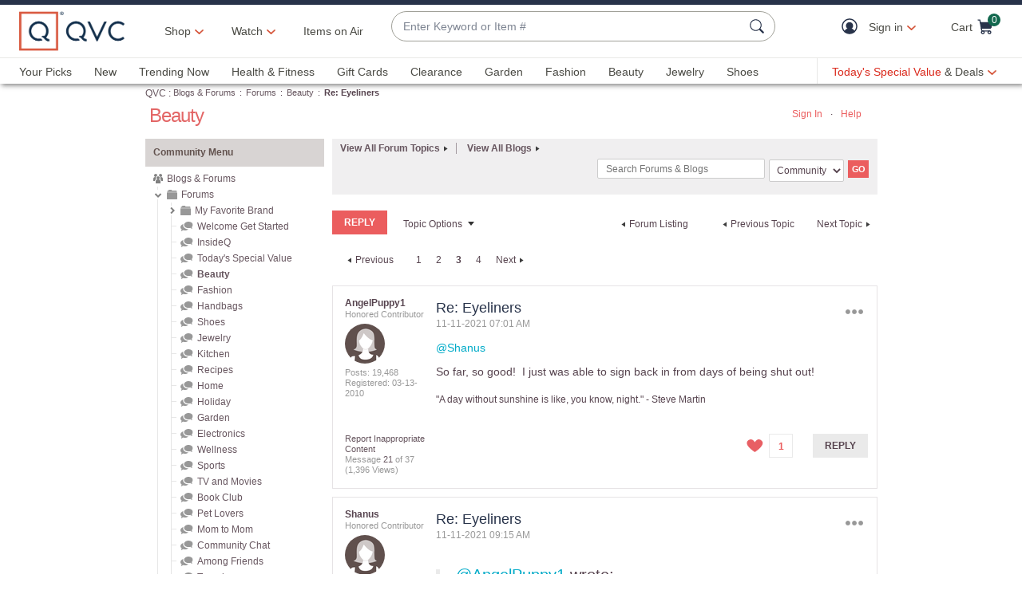

--- FILE ---
content_type: text/javascript; charset=utf-8
request_url: https://app.link/_r?sdk=web2.86.5&branch_key=key_live_kdsXO58ZZrQsaxYGNsmWcoghutb0B538&callback=branch_callback__0
body_size: 71
content:
/**/ typeof branch_callback__0 === 'function' && branch_callback__0("1542020370623942612");

--- FILE ---
content_type: text/javascript; charset=utf-8
request_url: https://app.link/_r?sdk=web2.86.5&branch_key=key_live_nEkZQDuMhVduEieXjJYAfofbuzf0yGoe&callback=branch_callback__0
body_size: 69
content:
/**/ typeof branch_callback__0 === 'function' && branch_callback__0("1542020370598631544");